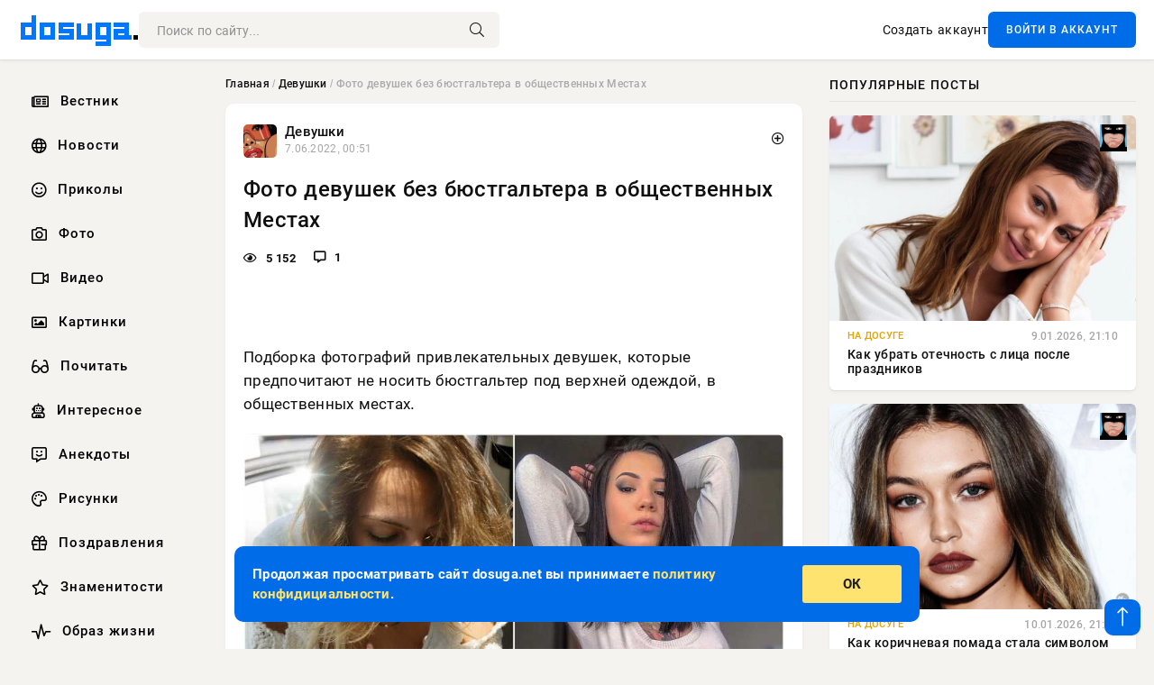

--- FILE ---
content_type: text/html; charset=utf-8
request_url: https://dosuga.net/devushki/48571-foto-devushek-bez-bjustgaltera-v-obschestvennyh-mestah.html
body_size: 12578
content:
<!DOCTYPE html>
<html lang="ru">
<head>
      <title>Фото девушек без бюстгальтера в общественных Местах</title>
<meta charset="utf-8">
<meta name="description" content="Подборка фотографий привлекательных девушек, которые предпочитают не носить бюстгальтер под верхней одеждой, в общественных местах.">
<meta name="keywords" content="девушек, Подборка, фотографий, привлекательных, которые, предпочитают, носить, бюстгальтер, верхней, одеждой, общественных, местах, местахСмотрим">
<link rel="canonical" href="https://dosuga.net/devushki/48571-foto-devushek-bez-bjustgaltera-v-obschestvennyh-mestah.html">
<link rel="alternate" type="application/rss+xml" title="Dosuga.net — Сайт Хорошего Настроения RSS" href="https://dosuga.net/rss.xml">
<link rel="preconnect" href="https://dosuga.net/" fetchpriority="high">
<meta property="twitter:title" content="Фото девушек без бюстгальтера в общественных Местах">
<meta property="twitter:url" content="https://dosuga.net/devushki/48571-foto-devushek-bez-bjustgaltera-v-obschestvennyh-mestah.html">
<meta property="twitter:card" content="summary_large_image">
<meta property="twitter:image" content="https://dosuga.net/uploads/posts/2022-06/1654552277_1.jpg">
<meta property="twitter:description" content="Подборка фотографий привлекательных девушек, которые предпочитают не носить бюстгальтер под верхней одеждой, в общественных местах. Смотрим фото девушек! Подборка фотографий привлекательных девушек, которые предпочитают не носить бюстгальтер под верхней одеждой, в общественных местах.">
<meta property="og:type" content="article">
<meta property="og:site_name" content="Dosuga.net — Сайт Хорошего Настроения">
<meta property="og:title" content="Фото девушек без бюстгальтера в общественных Местах">
<meta property="og:url" content="https://dosuga.net/devushki/48571-foto-devushek-bez-bjustgaltera-v-obschestvennyh-mestah.html">
<meta property="og:image" content="https://dosuga.net/uploads/posts/2022-06/1654552277_1.jpg">
<meta property="og:description" content="Подборка фотографий привлекательных девушек, которые предпочитают не носить бюстгальтер под верхней одеждой, в общественных местах. Смотрим фото девушек! Подборка фотографий привлекательных девушек, которые предпочитают не носить бюстгальтер под верхней одеждой, в общественных местах.">

<script src="/engine/classes/min/index.php?g=general&amp;v=bfnqh"></script>
<script src="/engine/classes/min/index.php?f=engine/classes/js/jqueryui.js,engine/classes/js/dle_js.js,engine/editor/jscripts/tiny_mce/tinymce.min.js&amp;v=bfnqh" defer></script>
<script type="application/ld+json">{"@context":"https://schema.org","@graph":[{"@type":"NewsArticle","@context":"https://schema.org/","publisher":{"@type":"Organization","name":"Новости » Dosuga.NET","logo":{"@type":"ImageObject","url":"https://dosuga.net/templates/Default/favicons/favicon-32x32.png"}},"name":"Фото девушек без бюстгальтера в общественных Местах","headline":"Фото девушек без бюстгальтера в общественных Местах","mainEntityOfPage":{"@type":"WebPage","@id":"https://dosuga.net/devushki/48571-foto-devushek-bez-bjustgaltera-v-obschestvennyh-mestah.html"},"datePublished":"2022-06-07T00:51:31+03:00","dateModified":"2022-06-07T00:52:19+03:00","author":{"@type":"Person","name":"lemur","url":"https://dosuga.net/user/lemur/"},"image":["https://dosuga.net/uploads/posts/2022-06/1654552277_1.jpg","https://dosuga.net/uploads/posts/2022-06/dosuga.net_foto-devushek-bez-bjustgaltera-v-obschestvennyh-mestah-1.jpg","https://dosuga.net/uploads/posts/2022-06/dosuga.net_foto-devushek-bez-bjustgaltera-v-obschestvennyh-mestah-2.jpg","https://dosuga.net/uploads/posts/2022-06/dosuga.net_foto-devushek-bez-bjustgaltera-v-obschestvennyh-mestah-3.jpg","https://dosuga.net/uploads/posts/2022-06/dosuga.net_foto-devushek-bez-bjustgaltera-v-obschestvennyh-mestah-4.jpg","https://dosuga.net/uploads/posts/2022-06/dosuga.net_foto-devushek-bez-bjustgaltera-v-obschestvennyh-mestah-5.jpg","https://dosuga.net/uploads/posts/2022-06/dosuga.net_foto-devushek-bez-bjustgaltera-v-obschestvennyh-mestah-6.jpg","https://dosuga.net/uploads/posts/2022-06/dosuga.net_foto-devushek-bez-bjustgaltera-v-obschestvennyh-mestah-7.jpg","https://dosuga.net/uploads/posts/2022-06/dosuga.net_foto-devushek-bez-bjustgaltera-v-obschestvennyh-mestah-8.jpg","https://dosuga.net/uploads/posts/2022-06/dosuga.net_foto-devushek-bez-bjustgaltera-v-obschestvennyh-mestah-9.jpg","https://dosuga.net/uploads/posts/2022-06/dosuga.net_foto-devushek-bez-bjustgaltera-v-obschestvennyh-mestah-10.jpg","https://dosuga.net/uploads/posts/2022-06/dosuga.net_foto-devushek-bez-bjustgaltera-v-obschestvennyh-mestah-11.jpg","https://dosuga.net/uploads/posts/2022-06/dosuga.net_foto-devushek-bez-bjustgaltera-v-obschestvennyh-mestah-12.jpg","https://dosuga.net/uploads/posts/2022-06/dosuga.net_foto-devushek-bez-bjustgaltera-v-obschestvennyh-mestah-13.jpg","https://dosuga.net/uploads/posts/2022-06/dosuga.net_foto-devushek-bez-bjustgaltera-v-obschestvennyh-mestah-14.jpg","https://dosuga.net/uploads/posts/2022-06/dosuga.net_foto-devushek-bez-bjustgaltera-v-obschestvennyh-mestah-15.jpg","https://dosuga.net/uploads/posts/2022-06/dosuga.net_foto-devushek-bez-bjustgaltera-v-obschestvennyh-mestah-16.jpg","https://dosuga.net/uploads/posts/2022-06/dosuga.net_foto-devushek-bez-bjustgaltera-v-obschestvennyh-mestah-17.jpg","https://dosuga.net/uploads/posts/2022-06/dosuga.net_foto-devushek-bez-bjustgaltera-v-obschestvennyh-mestah-18.jpg","https://dosuga.net/uploads/posts/2022-06/dosuga.net_foto-devushek-bez-bjustgaltera-v-obschestvennyh-mestah-19.jpg","https://dosuga.net/uploads/posts/2022-06/dosuga.net_foto-devushek-bez-bjustgaltera-v-obschestvennyh-mestah-20.jpg","https://dosuga.net/uploads/posts/2022-06/dosuga.net_foto-devushek-bez-bjustgaltera-v-obschestvennyh-mestah-21.jpg","https://dosuga.net/uploads/posts/2022-06/dosuga.net_foto-devushek-bez-bjustgaltera-v-obschestvennyh-mestah-22.jpg","https://dosuga.net/uploads/posts/2022-06/dosuga.net_foto-devushek-bez-bjustgaltera-v-obschestvennyh-mestah-23.jpg","https://dosuga.net/uploads/posts/2022-06/dosuga.net_foto-devushek-bez-bjustgaltera-v-obschestvennyh-mestah-24.jpg","https://dosuga.net/uploads/posts/2022-06/dosuga.net_foto-devushek-bez-bjustgaltera-v-obschestvennyh-mestah-25.jpg","https://dosuga.net/uploads/posts/2022-06/dosuga.net_foto-devushek-bez-bjustgaltera-v-obschestvennyh-mestah-26.jpg","https://dosuga.net/uploads/posts/2022-06/dosuga.net_foto-devushek-bez-bjustgaltera-v-obschestvennyh-mestah-27.jpg","https://dosuga.net/uploads/posts/2022-06/dosuga.net_foto-devushek-bez-bjustgaltera-v-obschestvennyh-mestah-28.jpg","https://dosuga.net/uploads/posts/2022-06/dosuga.net_foto-devushek-bez-bjustgaltera-v-obschestvennyh-mestah-29.jpg","https://dosuga.net/uploads/posts/2022-06/dosuga.net_foto-devushek-bez-bjustgaltera-v-obschestvennyh-mestah-30.jpg","https://dosuga.net/uploads/posts/2022-06/dosuga.net_foto-devushek-bez-bjustgaltera-v-obschestvennyh-mestah-31.jpg","https://dosuga.net/uploads/posts/2022-06/dosuga.net_foto-devushek-bez-bjustgaltera-v-obschestvennyh-mestah-32.jpg","https://dosuga.net/uploads/posts/2022-06/dosuga.net_foto-devushek-bez-bjustgaltera-v-obschestvennyh-mestah-33.jpg","https://dosuga.net/uploads/posts/2022-06/dosuga.net_foto-devushek-bez-bjustgaltera-v-obschestvennyh-mestah-34.jpg","https://dosuga.net/uploads/posts/2022-06/dosuga.net_foto-devushek-bez-bjustgaltera-v-obschestvennyh-mestah-35.jpg"],"description":"Подборка фотографий привлекательных девушек, которые предпочитают не носить бюстгальтер под верхней одеждой, в общественных местах. Смотрим фото девушек! Подборка фотографий привлекательных девушек, которые предпочитают не носить бюстгальтер под верхней одеждой, в общественных местах."},{"@type":"BreadcrumbList","@context":"https://schema.org/","itemListElement":[{"@type":"ListItem","position":1,"item":{"@id":"https://dosuga.net/","name":"Главная"}},{"@type":"ListItem","position":2,"item":{"@id":"https://dosuga.net/devushki/","name":"Девушки"}},{"@type":"ListItem","position":3,"item":{"@id":"https://dosuga.net/devushki/48571-foto-devushek-bez-bjustgaltera-v-obschestvennyh-mestah.html","name":"Фото девушек без бюстгальтера в общественных Местах"}}]}]}</script> 
      <meta name="viewport" content="width=device-width, initial-scale=1.0" />
      <meta name="msapplication-TileColor" content="#0077ff">   
      <meta name="theme-color" content="#0077ff"> 
      <link rel="preload" href="/templates/Default/css/common.css" as="style">
      <link rel="preload" href="/templates/Default/css/styles.css" as="style">
      <link rel="preload" href="/templates/Default/css/engine.css" as="style">
      <link rel="preload" href="/templates/Default/css/fontawesome.css" as="style">
      <link rel="preload" href="/templates/Default/webfonts/manrope-400.woff2" as="font" type="font/woff2" crossorigin>
      <link rel="preload" href="/templates/Default/webfonts/manrope-600.woff2" as="font" type="font/woff2" crossorigin>
      <link rel="preload" href="/templates/Default/webfonts/manrope-700.woff2" as="font" type="font/woff2" crossorigin>
      <link rel="preload" href="/templates/Default/webfonts/fa-light-300.woff2" as="font" type="font/woff2" crossorigin>
      <link href="/templates/Default/css/common.css" type="text/css" rel="stylesheet" />
      <link href="/templates/Default/css/styles.css" type="text/css" rel="stylesheet" />
      <link href="/templates/Default/css/engine.css" type="text/css" rel="stylesheet" /> 
      <link href="/templates/Default/css/fontawesome.css" type="text/css" rel="stylesheet" />
      <link rel="icon" href="/templates/Default/favicons/favicon.ico">
      <link rel="apple-touch-icon" sizes="180x180" href="/templates/Default/favicons/apple-touch-icon.png">
      <link rel="icon" type="image/png" sizes="32x32" href="/templates/Default/favicons/favicon-32x32.png">
      <link rel="icon" type="image/png" sizes="16x16" href="/templates/Default/favicons/favicon-16x16.png">
      <link rel="manifest" href="/site.webmanifest">
      <link rel="mask-icon" href="/templates/Default/favicons/safari-pinned-tab.svg" color="#0077ff">
      	<!-- Yandex.RTB -->
	<script>window.yaContextCb=window.yaContextCb||[]</script>
	<script src="https://yandex.ru/ads/system/context.js" async></script>
   </head>
   <body>
      <div class="wrapper">
         <div class="wrapper-container wrapper-main">

            <header class="header d-flex ai-center vw100">
               <a href="/" class="logo" title="Dosuga.net — Сайт Хорошего Настроения"><img src="/templates/Default/dleimages/logo.png" alt="Dosuga.net — Сайт Хорошего Настроения"></a>
               <div class="header__search search-block flex-grow-1">
                  <form id="quicksearch" method="post">
                     <input type="hidden" name="do" value="search">
                     <input type="hidden" name="subaction" value="search">
                     <input class="search-block__input" id="story" name="story" placeholder="Поиск по сайту..." type="text" autocomplete="off">
                     <button class="search-block__btn" type="submit"><span class="fal fa-search"></span></button>
                  </form>
               </div>
               

               
               <a href="/?do=register" class="header__link">Создать аккаунт</a>
               <button class="header__btn-login js-show-login">ВОЙТИ В АККАУНТ</button>
               

               <button class="header__btn-menu d-none js-show-mobile-menu"><span class="fal fa-bars"></span></button>
            </header>

            <div class="content">
               <div class="cols">

                  <!-- MENU START -->
                     <aside class="col-side">
                        <ul class="side-nav js-this-in-mobile-menu">   
                           <li><a href="/vestnik/"><i class="far fa-newspaper"></i> Вестник</a></li>
                           <li><a href="/news/"><i class="far fa-globe"></i> Новости</a></li>
                           <li><a href="/prikol/"><i class="far fa-smile"></i> Приколы</a></li>
                           <li><a href="/foto/"><i class="far fa-camera"></i> Фото</a></li>   
                           <li><a href="/video/"><i class="far fa-video"></i> Видео</a></li>  
                           <li><a href="/kartinki/"><i class="far fa-image"></i> Картинки</a></li>
                           <li><a href="/pochitat/"><i class="far fa-glasses-alt"></i> Почитать</a></li>                             
                           <li><a href="/interesnoe/"><i class="far fa-user-robot"></i> Интересное</a></li> 
                           <li><a href="/anekdoty/"><i class="far fa-comment-alt-smile"></i> Анекдоты</a></li>    
                           <li><a href="/risunki/"><i class="far fa-palette"></i> Рисунки</a></li> 
                           <li><a href="/pozdrav/"><i class="far fa-gift"></i> Поздравления</a></li>    
                           <li><a href="/znamenitosti/"><i class="far fa-star"></i> Знаменитости</a></li>   
                           <li><a href="/obraz-zhizni/"><i class="far fa-heart-rate"></i> Образ жизни</a></li>                          
                           <li><a href="/devushki/"><i class="far fa-venus"></i> Девушки</a></li> 
                           <li><a itemprop="url" href="/index.php?do=lastcomments"><i class="far fa-comment"></i> Эфир</a></li>   
                        </ul> 
                     </aside>
                  <!-- MENU END -->
                  
                  <main class="col-main">
                    
                         
                        <div class="speedbar"><div class="over"><a href="https://dosuga.net/">Главная</a> / <a href="https://dosuga.net/devushki/">Девушки</a> / Фото девушек без бюстгальтера в общественных Местах</div></div>
                        

                     <div class="content-block d-grid" id="content-block">
                        

                        
                        <div class="short">
	<div class="info-block">
	   <div class="info-body">
		  <a href="https://dosuga.net/devushki/" class="info-img" title="Девушки"><img src="/uploads/icons/1663799617.webp" alt="Девушки"></a>
		  <div class="info-title"><a href="https://dosuga.net/devushki/" class="author_name">Девушки</a></div>
		  <div class="info-meta">
			 <time datetime="7.06.2022, 00:51" class="ago" title="7.06.2022, 00:51">7.06.2022, 00:51</time>
			 
		  </div>
	   </div>
        <div class="dosuga-post-head-mark">    
            <a href="#" class="js-show-login" title="Сохранить"><i class="far fa-plus-circle"></i></a>
                    
		</div> 
	</div>
	<div class="yz_short_body">
	   <h1 class="dn-short-t">Фото девушек без бюстгальтера в общественных Местах</h1>
	   <div class="content_top_met">
	   	  <div class="f_eye"><i class="far fa-eye"></i> 5 152</div>
		  <a id="dle-comm-link" href="#comment">
			 <div class="f_link"><i class="far fa-comment-alt"></i> 1</div>
		  </a>
		  <div class="f_info">
		  </div>
	   </div>
	   <div class="page__text full-text clearfix">
	   	  <div style="margin-bottom: 20px">
		 	 <!-- Yandex.RTB R-A-3039656-1 -->
<div id="yandex_rtb_R-A-3039656-1"></div>
<script>
window.yaContextCb.push(()=>{
	Ya.Context.AdvManager.render({
		"blockId": "R-A-3039656-1",
		"renderTo": "yandex_rtb_R-A-3039656-1"
	})
})
</script>
<br />
<!-- Yandex.RTB R-A-3039656-2 -->
<div id="yandex_rtb_R-A-3039656-2"></div>
<script>
window.yaContextCb.push(()=>{
	Ya.Context.AdvManager.render({
		"blockId": "R-A-3039656-2",
		"renderTo": "yandex_rtb_R-A-3039656-2"
	})
})
</script>
<br />
<!-- Yandex.RTB R-A-3039656-3 -->
<div id="yandex_rtb_R-A-3039656-3"></div>
<script>
window.yaContextCb.push(()=>{
	Ya.Context.AdvManager.render({
		"blockId": "R-A-3039656-3",
		"renderTo": "yandex_rtb_R-A-3039656-3"
	})
})
</script>
		  </div>
		  <p>Подборка фотографий привлекательных девушек, которые предпочитают не носить бюстгальтер под верхней одеждой, в общественных местах.</p><p><img src="/uploads/posts/2022-06/1654552277_1.jpg" class="fr-fic fr-dib" alt=""></p><p>Смотрим фото девушек!</p><p><img src="/uploads/posts/2022-06/dosuga.net_foto-devushek-bez-bjustgaltera-v-obschestvennyh-mestah-1.jpg" alt="девочки красотки" class="fr-dib"></p><p><img src="/uploads/posts/2022-06/dosuga.net_foto-devushek-bez-bjustgaltera-v-obschestvennyh-mestah-2.jpg" alt="девочки красотки" class="fr-dib"></p><p></p><p><img src="/uploads/posts/2022-06/dosuga.net_foto-devushek-bez-bjustgaltera-v-obschestvennyh-mestah-3.jpg" alt="девочки красотки" class="fr-dib"></p><p><img src="/uploads/posts/2022-06/dosuga.net_foto-devushek-bez-bjustgaltera-v-obschestvennyh-mestah-4.jpg" alt="девочки красотки" class="fr-dib"></p><p><img src="/uploads/posts/2022-06/dosuga.net_foto-devushek-bez-bjustgaltera-v-obschestvennyh-mestah-5.jpg" alt="девочки красотки" class="fr-dib"></p><p><img src="/uploads/posts/2022-06/dosuga.net_foto-devushek-bez-bjustgaltera-v-obschestvennyh-mestah-6.jpg" alt="девочки красотки" class="fr-dib"></p><p><img src="/uploads/posts/2022-06/dosuga.net_foto-devushek-bez-bjustgaltera-v-obschestvennyh-mestah-7.jpg" alt="девочки красотки" class="fr-dib"></p><p><img src="/uploads/posts/2022-06/dosuga.net_foto-devushek-bez-bjustgaltera-v-obschestvennyh-mestah-8.jpg" alt="девочки красотки" class="fr-dib"></p><p><img src="/uploads/posts/2022-06/dosuga.net_foto-devushek-bez-bjustgaltera-v-obschestvennyh-mestah-9.jpg" alt="девочки красотки" class="fr-dib"></p><p></p><p><img src="/uploads/posts/2022-06/dosuga.net_foto-devushek-bez-bjustgaltera-v-obschestvennyh-mestah-10.jpg" alt="девочки красотки" class="fr-dib"></p><p><img src="/uploads/posts/2022-06/dosuga.net_foto-devushek-bez-bjustgaltera-v-obschestvennyh-mestah-11.jpg" alt="девочки красотки" class="fr-dib"></p><p><img src="/uploads/posts/2022-06/dosuga.net_foto-devushek-bez-bjustgaltera-v-obschestvennyh-mestah-12.jpg" alt="девочки красотки" class="fr-dib"></p><p><img src="/uploads/posts/2022-06/dosuga.net_foto-devushek-bez-bjustgaltera-v-obschestvennyh-mestah-13.jpg" alt="девочки красотки" class="fr-dib"></p><p><img src="/uploads/posts/2022-06/dosuga.net_foto-devushek-bez-bjustgaltera-v-obschestvennyh-mestah-14.jpg" alt="девочки красотки" class="fr-dib"></p><p><img src="/uploads/posts/2022-06/dosuga.net_foto-devushek-bez-bjustgaltera-v-obschestvennyh-mestah-15.jpg" alt="девочки красотки" class="fr-dib"></p><p><img src="/uploads/posts/2022-06/dosuga.net_foto-devushek-bez-bjustgaltera-v-obschestvennyh-mestah-16.jpg" alt="девочки красотки" class="fr-dib"></p><p><img src="/uploads/posts/2022-06/dosuga.net_foto-devushek-bez-bjustgaltera-v-obschestvennyh-mestah-17.jpg" alt="девочки красотки" class="fr-dib"></p><p></p><p><img src="/uploads/posts/2022-06/dosuga.net_foto-devushek-bez-bjustgaltera-v-obschestvennyh-mestah-18.jpg" alt="девочки красотки" class="fr-dib"></p><p><img src="/uploads/posts/2022-06/dosuga.net_foto-devushek-bez-bjustgaltera-v-obschestvennyh-mestah-19.jpg" alt="девочки красотки" class="fr-dib"></p><p><img src="/uploads/posts/2022-06/dosuga.net_foto-devushek-bez-bjustgaltera-v-obschestvennyh-mestah-20.jpg" alt="девочки красотки" class="fr-dib"></p><p><img src="/uploads/posts/2022-06/dosuga.net_foto-devushek-bez-bjustgaltera-v-obschestvennyh-mestah-21.jpg" alt="девочки красотки" class="fr-dib"></p><p><img src="/uploads/posts/2022-06/dosuga.net_foto-devushek-bez-bjustgaltera-v-obschestvennyh-mestah-22.jpg" alt="девочки красотки" class="fr-dib"></p><p><img src="/uploads/posts/2022-06/dosuga.net_foto-devushek-bez-bjustgaltera-v-obschestvennyh-mestah-23.jpg" alt="девочки красотки" class="fr-dib"></p><p><img src="/uploads/posts/2022-06/dosuga.net_foto-devushek-bez-bjustgaltera-v-obschestvennyh-mestah-24.jpg" alt="девочки красотки" class="fr-dib"></p><p><img src="/uploads/posts/2022-06/dosuga.net_foto-devushek-bez-bjustgaltera-v-obschestvennyh-mestah-25.jpg" alt="девочки красотки" class="fr-dib"></p><p><img src="/uploads/posts/2022-06/dosuga.net_foto-devushek-bez-bjustgaltera-v-obschestvennyh-mestah-26.jpg" alt="девочки красотки" class="fr-dib"></p><p><img src="/uploads/posts/2022-06/dosuga.net_foto-devushek-bez-bjustgaltera-v-obschestvennyh-mestah-27.jpg" alt="девочки красотки" class="fr-dib"></p><p><img src="/uploads/posts/2022-06/dosuga.net_foto-devushek-bez-bjustgaltera-v-obschestvennyh-mestah-28.jpg" alt="девочки красотки" class="fr-dib"></p><p><img src="/uploads/posts/2022-06/dosuga.net_foto-devushek-bez-bjustgaltera-v-obschestvennyh-mestah-29.jpg" alt="девочки красотки" class="fr-dib"></p><p><img src="/uploads/posts/2022-06/dosuga.net_foto-devushek-bez-bjustgaltera-v-obschestvennyh-mestah-30.jpg" alt="девочки красотки" class="fr-dib"></p><p><img src="/uploads/posts/2022-06/dosuga.net_foto-devushek-bez-bjustgaltera-v-obschestvennyh-mestah-31.jpg" alt="девочки красотки" class="fr-dib"></p><p><img src="/uploads/posts/2022-06/dosuga.net_foto-devushek-bez-bjustgaltera-v-obschestvennyh-mestah-32.jpg" alt="девочки красотки" class="fr-dib"></p><p><img src="/uploads/posts/2022-06/dosuga.net_foto-devushek-bez-bjustgaltera-v-obschestvennyh-mestah-33.jpg" alt="девочки красотки" class="fr-dib"></p><p><img src="/uploads/posts/2022-06/dosuga.net_foto-devushek-bez-bjustgaltera-v-obschestvennyh-mestah-34.jpg" alt="девочки красотки" class="fr-dib"></p><p><img src="/uploads/posts/2022-06/dosuga.net_foto-devushek-bez-bjustgaltera-v-obschestvennyh-mestah-35.jpg" alt="девочки красотки" class="fr-dib"></p>
		  <div style="margin-top: 20px">
		  	<!-- Yandex.RTB R-A-3039656-7 -->
<div id="yandex_rtb_R-A-3039656-7"></div>
<script>
window.yaContextCb.push(()=>{
	Ya.Context.AdvManager.render({
		"blockId": "R-A-3039656-7",
		"renderTo": "yandex_rtb_R-A-3039656-7"
	})
})
</script>
<br />
<!-- Yandex.RTB R-A-3039656-8 -->
<div id="yandex_rtb_R-A-3039656-8"></div>
<script>
window.yaContextCb.push(()=>{
	Ya.Context.AdvManager.render({
		"blockId": "R-A-3039656-8",
		"renderTo": "yandex_rtb_R-A-3039656-8"
	})
})
</script>
<br />
<!-- Yandex.RTB R-A-3039656-9 -->
<div id="yandex_rtb_R-A-3039656-9"></div>
<script>
window.yaContextCb.push(()=>{
	Ya.Context.AdvManager.render({
		"blockId": "R-A-3039656-9",
		"renderTo": "yandex_rtb_R-A-3039656-9"
	})
})
</script>
		  </div>
	   </div>
	</div>
	<div class="page__tags d-flex">
	   
	</div>
	<div class="content_like">
	   <div class="df_like">
		  <a href="#" onclick="doRate('plus', '48571'); return false;" >
		  <i title="Мне нравится" class="far fa-thumbs-up"></i> <span><span data-likes-id="48571">23</span></span>
		  </a>
	   </div>
	   <div class="df_dlike">
		  <a href="#" onclick="doRate('minus', '48571'); return false;" >
		  <i title="Мне не нравится" class="far fa-thumbs-down"></i> <span><span data-dislikes-id="48571">3</span></span>
		  </a>
	   </div>
	</div>
	<div class="content_footer">
	   <script src="https://yastatic.net/share2/share.js"></script>
	   <div class="ya-share2" data-curtain data-shape="round" data-color-scheme="whiteblack" data-services="vkontakte,odnoklassniki,telegram,whatsapp"></div>
	   <div class="f_info">
		  <a href="javascript:AddComplaint('48571', 'news')"> 
		  <div class="more_jaloba">
			 <svg fill="none" width="15" height="15" stroke="currentColor" stroke-width="1.5" viewBox="0 0 24 24" xmlns="http://www.w3.org/2000/svg" aria-hidden="true">
				<path stroke-linecap="round" stroke-linejoin="round" d="M12 9v3.75m9-.75a9 9 0 11-18 0 9 9 0 0118 0zm-9 3.75h.008v.008H12v-.008z"></path>
			 </svg>
			 ЖАЛОБА
		  </div>
		  </a>
	   </div>
	</div>
 </div>
 <div class="page__comments sect__header">
	<div class="page__comments-header">
		<div class="page__comments-title">1 комментарий</div>
		<div class="page__comments-info">
			<span class="fal fa-exclamation-circle"></span>
			Обсудим?
		</div>
	
	</div>
	<form  method="post" name="dle-comments-form" id="dle-comments-form" ><div class="form ac-form ignore-select">
	<div id="addcomment" class="addcomment">
	   
	   <div class="form-group combo">
		  <div class="combo_field"><input placeholder="Ваше имя" type="text" name="name" id="name" class="wide" required></div>
		  <div class="combo_field"><input placeholder="Ваш e-mail" type="email" name="mail" id="mail" class="wide"></div>
	   </div>
	   
	   <div id="comment-editor">
		  <div class="ac-form__editor">
			 <div class="bb-editor">
				<textarea name="comments" id="comments" cols="70" rows="10"></textarea>
			 </div>
		  </div>
		  
	   </div>
	   
	   
	   <div class="form_submit">
		  
		  <div class="c-captcha">
			 <a onclick="reload(); return false;" title="Кликните на изображение чтобы обновить код, если он неразборчив" href="#"><span id="dle-captcha"><img src="/engine/modules/antibot/antibot.php" alt="Кликните на изображение чтобы обновить код, если он неразборчив" width="160" height="80"></span></a>
			 <input placeholder="Повторите код" title="Введите код указанный на картинке" type="text" name="sec_code" id="sec_code" required>
		  </div>
		  
		  <div class="ac-form__bottom d-flex">
			 <button class="btn btn-big" type="submit" name="submit" title="Отправить комментарий">Отправить</button>
		  </div>
	   </div>
	</div>
 </div>

 <script>
	function ShowCommentsUploader() {

if ($("#hidden-image-uploader").css("display") == "none") { 

	$("#hidden-image-uploader").show('blind',{}, 250, function(){
		$('#comments-image-uploader').plupload('refresh');
	});

} else {

	$("#hidden-image-uploader").hide('blind',{}, 250 );

}

return false;
};
 </script>
		<input type="hidden" name="subaction" value="addcomment">
		<input type="hidden" name="post_id" id="post_id" value="48571"><input type="hidden" name="user_hash" value="48ded4d5bf31078fbc523a58a49bc6f768cb5293"></form>
	<form method="post" name="dlemasscomments" id="dlemasscomments"><div id="dle-comments-list">

<div id="dle-ajax-comments"></div>
<div id="comment"></div><ol class="comments-tree-list"><li id="comments-tree-item-24323" class="comments-tree-item" ><div id='comment-id-24323'><div class="comment-item js-comm ">
	
	<div class="comment-item__header d-flex ai-center ">
	   <div class="comment-item__img img-fit-cover js-comm-avatar">
		  <div class="comment-item__letter d-flex jc-center ai-center" style="background-color:#778ca3">Я</div>
	   </div>
	   <div class="comment-item__meta flex-grow-1">
		  <div class="comment-item__author ws-nowrap">
			 <span class="js-comm-author">Bators007</span>
		  </div>
		  <div class="comment-item__date ws-nowrap">7 июня 2022 00:59</div>
	   </div>
	   <div class="comment-item__rating ws-nowrap">
		  <a href="#" onclick="doCommentsRate('plus', '24323'); return false;" >
		  <span class="far fa-thumbs-up"></span> <span ><span data-comments-likes-id="24323">1</span></span>
		  </a>
		  <a href="#" onclick="doCommentsRate('minus', '24323'); return false;" >
		  <span class="far fa-thumbs-down"></span> <span ><span data-comments-dislikes-id="24323">0</span></span>
		  </a>
	   </div>
	</div>
	<div class="comment-item__main full-text clearfix">
	   <div ><div id='comm-id-24323'>Очень симпатичная подборка красавиц.</div></div>
	</div>
	<div class="comment-item__footer d-flex ai-center">
	   <div class="comment-item__reply">
		  <a onclick="dle_reply('24323', '0', '1'); return false;" href="#">
		  Ответить<span class="fal fa-angle-down"></span>
		  </a>
	   </div>
	   <div class="comment-item__reply">
		  <a onmouseover="dle_copy_quote('Bators007', '1654552742', '7 июня 2022 00:59, Bators007 написал:', 'comments', '24323', '48571', '1'); return false;" onclick="dle_ins('24323'); return false;" href="#">
		  <span class="fal fa-redo-alt"></span>Цитировать
		  </a>
	   </div>
	</div>
 </div></div></li></ol></div></form>

 </div>
 <section class="sect">
	<div class="sect__header sect__title" style="font-weight: 500; font-size: 24px;">Смотрите также:</div>
	<div class="sect__content d-grid">
	   <div class="popular grid-item">
   <div class="popular__img img-responsive">
      <img loading="lazy" src="/uploads/posts/2023-05/1683721196.jpg" alt="29 девушек которым не нужен лифчик под верхней одеждой">
      <div class="item__category pi-center"><img src="/uploads/icons/1663799617.webp"></div> 
   </div>
   <div class="meta_block">
      <div class="meta_block_cat">Девушки</div>
      <time class="meta_block_date" datetime="10.05.2023, 15:19">10.05.2023, 15:19</time>   
   </div>
   <div class="popular__desc">
      <a class="popular__title expand-link" href="https://dosuga.net/devushki/51324-devushki-bez-lifchika.html">29 девушек которым не нужен лифчик под верхней одеждой</a>
   </div>
 </div><div class="popular grid-item">
   <div class="popular__img img-responsive">
      <img loading="lazy" src="/uploads/posts/2022-06/compress_20220623_134435_5509.jpg" alt="Пикантные фото Девушек которые отказались от Бюстгальтера">
      <div class="item__category pi-center"><img src="/uploads/icons/1663799617.webp"></div> 
   </div>
   <div class="meta_block">
      <div class="meta_block_cat">Девушки</div>
      <time class="meta_block_date" datetime="23.06.2022, 10:34">23.06.2022, 10:34</time>   
   </div>
   <div class="popular__desc">
      <a class="popular__title expand-link" href="https://dosuga.net/devushki/48767-pikantnye-foto-devushek-kotorye-otkazalis-ot-bjustgaltera.html">Пикантные фото Девушек которые отказались от Бюстгальтера</a>
   </div>
 </div><div class="popular grid-item">
   <div class="popular__img img-responsive">
      <img loading="lazy" src="/uploads/posts/2022-06/1655707576_1.jpg" alt="А вы любите общественный транспорт как Я? Хочу 100 лайков для Мотивации!">
      <div class="item__category pi-center"><img src="/uploads/icons/1663799617.webp"></div> 
   </div>
   <div class="meta_block">
      <div class="meta_block_cat">Девушки</div>
      <time class="meta_block_date" datetime="20.06.2022, 09:46">20.06.2022, 09:46</time>   
   </div>
   <div class="popular__desc">
      <a class="popular__title expand-link" href="https://dosuga.net/devushki/48393-obschestvennye-mesta.html">А вы любите общественный транспорт как Я? Хочу 100 лайков для Мотивации!</a>
   </div>
 </div><div class="popular grid-item">
   <div class="popular__img img-responsive">
      <img loading="lazy" src="/uploads/posts/2022-07/1657705473_1.jpg" alt="Фото с пошлинкой, забавных Девушек без Лифчика">
      <div class="item__category pi-center"><img src="/uploads/icons/1663799617.webp"></div> 
   </div>
   <div class="meta_block">
      <div class="meta_block_cat">Девушки</div>
      <time class="meta_block_date" datetime="13.07.2022, 12:45">13.07.2022, 12:45</time>   
   </div>
   <div class="popular__desc">
      <a class="popular__title expand-link" href="https://dosuga.net/devushki/48874-foto-s-poshlinkoj-zabavnyh-devushek-bez-lifchika.html">Фото с пошлинкой, забавных Девушек без Лифчика</a>
   </div>
 </div><div class="popular grid-item">
   <div class="popular__img img-responsive">
      <img loading="lazy" src="/uploads/posts/2022-05/1652493721_1.jpg" alt="Фото девушек без Лифчика (26 фото)">
      <div class="item__category pi-center"><img src="/uploads/icons/1663799617.webp"></div> 
   </div>
   <div class="meta_block">
      <div class="meta_block_cat">Девушки</div>
      <time class="meta_block_date" datetime="14.05.2022, 05:02">14.05.2022, 05:02</time>   
   </div>
   <div class="popular__desc">
      <a class="popular__title expand-link" href="https://dosuga.net/devushki/48379-foto-devushek-bez-lifchika.html">Фото девушек без Лифчика (26 фото)</a>
   </div>
 </div><div class="popular grid-item">
   <div class="popular__img img-responsive">
      <img loading="lazy" src="/uploads/posts/2022-07/compress_20220731_105628_8567.jpg" alt="Горячие красотки без Лифчика">
      <div class="item__category pi-center"><img src="/uploads/icons/1663799617.webp"></div> 
   </div>
   <div class="meta_block">
      <div class="meta_block_cat">Девушки</div>
      <time class="meta_block_date" datetime="31.07.2022, 10:59">31.07.2022, 10:59</time>   
   </div>
   <div class="popular__desc">
      <a class="popular__title expand-link" href="https://dosuga.net/devushki/49003-gorjachie-krasotki-bez-lifchika.html">Горячие красотки без Лифчика</a>
   </div>
 </div><div class="popular grid-item">
   <div class="popular__img img-responsive">
      <img loading="lazy" src="/uploads/posts/2022-07/compress_20220706_005553_3028.jpg" alt="Фото привлекательных Девушек в Чулках">
      <div class="item__category pi-center"><img src="/uploads/icons/1663799617.webp"></div> 
   </div>
   <div class="meta_block">
      <div class="meta_block_cat">Девушки</div>
      <time class="meta_block_date" datetime="6.07.2022, 01:00">6.07.2022, 01:00</time>   
   </div>
   <div class="popular__desc">
      <a class="popular__title expand-link" href="https://dosuga.net/devushki/48836-foto-privlekatelnyh-devushek-v-chulkah.html">Фото привлекательных Девушек в Чулках</a>
   </div>
 </div><div class="popular grid-item">
   <div class="popular__img img-responsive">
      <img loading="lazy" src="/uploads/posts/2022-07/compress_20220701_115851_1367.jpg" alt="Фото сексуальных девушек в Коротких шортиках, Аж попку видно">
      <div class="item__category pi-center"><img src="/uploads/icons/1663799617.webp"></div> 
   </div>
   <div class="meta_block">
      <div class="meta_block_cat">Девушки</div>
      <time class="meta_block_date" datetime="6.04.2022, 02:19">6.04.2022, 02:19</time>   
   </div>
   <div class="popular__desc">
      <a class="popular__title expand-link" href="https://dosuga.net/devushki/48130-podrugi-v-shortikah.html">Фото сексуальных девушек в Коротких шортиках, Аж попку видно</a>
   </div>
 </div><div class="popular grid-item">
   <div class="popular__img img-responsive">
      <img loading="lazy" src="/uploads/posts/2022-07/1659091513_dosuga.jpg" alt="Девушки в спортивных Штанах">
      <div class="item__category pi-center"><img src="/uploads/icons/1663799617.webp"></div> 
   </div>
   <div class="meta_block">
      <div class="meta_block_cat">Девушки</div>
      <time class="meta_block_date" datetime="29.07.2022, 13:45">29.07.2022, 13:45</time>   
   </div>
   <div class="popular__desc">
      <a class="popular__title expand-link" href="https://dosuga.net/devushki/49000-devushki-v-sportivnyh-shtanah.html">Девушки в спортивных Штанах</a>
   </div>
 </div><div class="popular grid-item">
   <div class="popular__img img-responsive">
      <img loading="lazy" src="/uploads/posts/2022-06/compress_20220602_223818_8123.jpg" alt="35 горячих фото Девушек с красивой Улыбкой">
      <div class="item__category pi-center"><img src="/uploads/icons/1663799617.webp"></div> 
   </div>
   <div class="meta_block">
      <div class="meta_block_cat">Девушки</div>
      <time class="meta_block_date" datetime="3.06.2022, 00:00">3.06.2022, 00:00</time>   
   </div>
   <div class="popular__desc">
      <a class="popular__title expand-link" href="https://dosuga.net/devushki/48498-35-gorjachih-foto-devushek-s-krasivoj-ulybkoj.html">35 горячих фото Девушек с красивой Улыбкой</a>
   </div>
 </div><div class="popular grid-item">
   <div class="popular__img img-responsive">
      <img loading="lazy" src="/uploads/posts/2022-05/compress_20220529_070636_6247.jpg" alt="Фото симпатичных девушек из социальных сетей с Пошлинкой (35 фото)">
      <div class="item__category pi-center"><img src="/uploads/icons/1663799617.webp"></div> 
   </div>
   <div class="meta_block">
      <div class="meta_block_cat">Девушки</div>
      <time class="meta_block_date" datetime="29.05.2022, 07:08">29.05.2022, 07:08</time>   
   </div>
   <div class="popular__desc">
      <a class="popular__title expand-link" href="https://dosuga.net/devushki/48452-foto-simpatichnyh-devushek-iz-socialnyh-setej.html">Фото симпатичных девушек из социальных сетей с Пошлинкой (35 фото)</a>
   </div>
 </div><div class="popular grid-item">
   <div class="popular__img img-responsive">
      <img loading="lazy" src="/uploads/posts/2022-06/1656323352_1.jpg" alt="Подборка фото девушек в летних, сексуальных Шортиках">
      <div class="item__category pi-center"><img src="/uploads/icons/1663799617.webp"></div> 
   </div>
   <div class="meta_block">
      <div class="meta_block_cat">Девушки</div>
      <time class="meta_block_date" datetime="27.06.2022, 12:49">27.06.2022, 12:49</time>   
   </div>
   <div class="popular__desc">
      <a class="popular__title expand-link" href="https://dosuga.net/devushki/48785-podborka-foto-devushek-v-letnih-seksualnyh-shortikah.html">Подборка фото девушек в летних, сексуальных Шортиках</a>
   </div>
 </div><div class="popular grid-item">
   <div class="popular__img img-responsive">
      <img loading="lazy" src="/uploads/posts/2023-07/1688585664_poster-dn.jpg" alt="Фото девушек на улицах без лифчика">
      <div class="item__category pi-center"><img src="/uploads/icons/1663799617.webp"></div> 
   </div>
   <div class="meta_block">
      <div class="meta_block_cat">Девушки</div>
      <time class="meta_block_date" datetime="6.07.2023, 00:00">6.07.2023, 00:00</time>   
   </div>
   <div class="popular__desc">
      <a class="popular__title expand-link" href="https://dosuga.net/devushki/51479-foto-devushek-na-ulicah-bez-lifchika.html">Фото девушек на улицах без лифчика</a>
   </div>
 </div><div class="popular grid-item">
   <div class="popular__img img-responsive">
      <img loading="lazy" src="/uploads/posts/2022-06/compress_20220623_131948_8832.jpg" alt="Подборка фото для Мужиков">
      <div class="item__category pi-center"><img src="/uploads/icons/1663799617.webp"></div> 
   </div>
   <div class="meta_block">
      <div class="meta_block_cat">Приколы</div>
      <time class="meta_block_date" datetime="24.06.2022, 01:35">24.06.2022, 01:35</time>   
   </div>
   <div class="popular__desc">
      <a class="popular__title expand-link" href="https://dosuga.net/prikol/48770-podborka-foto-dlja-muzhikov.html">Подборка фото для Мужиков</a>
   </div>
 </div><div class="popular grid-item">
   <div class="popular__img img-responsive">
      <img loading="lazy" src="/uploads/posts/2022-09/compress_20220904_011740_0969.jpg" alt="Пошлые девушки из Социальных Сетей">
      <div class="item__category pi-center"><img src="/uploads/icons/1663799617.webp"></div> 
   </div>
   <div class="meta_block">
      <div class="meta_block_cat">Девушки</div>
      <time class="meta_block_date" datetime="4.09.2022, 01:18">4.09.2022, 01:18</time>   
   </div>
   <div class="popular__desc">
      <a class="popular__title expand-link" href="https://dosuga.net/devushki/49185-poshlye-devushki-iz-socialnyh-setej.html">Пошлые девушки из Социальных Сетей</a>
   </div>
 </div><div class="popular grid-item">
   <div class="popular__img img-responsive">
      <img loading="lazy" src="/uploads/posts/2022-03/1648162807_4.jpg" alt="Большая грудь, большие проблемы - 9 проблем Девушек с большим Бюстом">
      <div class="item__category pi-center"><img src="/uploads/icons/1663799617.webp"></div> 
   </div>
   <div class="meta_block">
      <div class="meta_block_cat">Образ жизни</div>
      <time class="meta_block_date" datetime="25.03.2022, 02:02">25.03.2022, 02:02</time>   
   </div>
   <div class="popular__desc">
      <a class="popular__title expand-link" href="https://dosuga.net/obraz-zhizni/48037-9-problem-devushek-s-bolshim-bjustom.html">Большая грудь, большие проблемы - 9 проблем Девушек с большим Бюстом</a>
   </div>
 </div><div class="popular grid-item">
   <div class="popular__img img-responsive">
      <img loading="lazy" src="/uploads/posts/2022-06/compress_20220628_013846_6716.jpg" alt="Фото красивых девушек Брюнеток">
      <div class="item__category pi-center"><img src="/uploads/icons/1663799617.webp"></div> 
   </div>
   <div class="meta_block">
      <div class="meta_block_cat">Девушки</div>
      <time class="meta_block_date" datetime="28.06.2022, 01:49">28.06.2022, 01:49</time>   
   </div>
   <div class="popular__desc">
      <a class="popular__title expand-link" href="https://dosuga.net/devushki/48789-foto-krasivyh-devushek-brjunetok.html">Фото красивых девушек Брюнеток</a>
   </div>
 </div><div class="popular grid-item">
   <div class="popular__img img-responsive">
      <img loading="lazy" src="/uploads/posts/2023-03/1678659642_dn.jpg" alt="Девушки без лифчиков которые нравятся Мужчинам">
      <div class="item__category pi-center"><img src="/uploads/icons/1663799617.webp"></div> 
   </div>
   <div class="meta_block">
      <div class="meta_block_cat">Девушки</div>
      <time class="meta_block_date" datetime="13.03.2023, 01:21">13.03.2023, 01:21</time>   
   </div>
   <div class="popular__desc">
      <a class="popular__title expand-link" href="https://dosuga.net/devushki/45700-devushki-bez-lifchikov.html">Девушки без лифчиков которые нравятся Мужчинам</a>
   </div>
 </div><div class="popular grid-item">
   <div class="popular__img img-responsive">
      <img loading="lazy" src="/uploads/posts/2022-10/compress_20221020_180317_7844.jpg" alt="Девушки которым лишнее белье не нужно">
      <div class="item__category pi-center"><img src="/uploads/icons/1663799617.webp"></div> 
   </div>
   <div class="meta_block">
      <div class="meta_block_cat">Девушки</div>
      <time class="meta_block_date" datetime="20.10.2022, 18:05">20.10.2022, 18:05</time>   
   </div>
   <div class="popular__desc">
      <a class="popular__title expand-link" href="https://dosuga.net/devushki/49282-devushki-kotorym-lishnee-bele-ne-nuzhno.html">Девушки которым лишнее белье не нужно</a>
   </div>
 </div><div class="popular grid-item">
   <div class="popular__img img-responsive">
      <img loading="lazy" src="/uploads/posts/2023-08/1691683178_dosuga-net.jpg" alt="Подборка Фото девушек в Трусиках - Когда эстетика женского тела дополняется красивым бельем">
      <div class="item__category pi-center"><img src="/uploads/icons/1663799617.webp"></div> 
   </div>
   <div class="meta_block">
      <div class="meta_block_cat">Девушки</div>
      <time class="meta_block_date" datetime="10.08.2023, 18:59">10.08.2023, 18:59</time>   
   </div>
   <div class="popular__desc">
      <a class="popular__title expand-link" href="https://dosuga.net/devushki/48811-podborka-foto-devushek-v-trusikah.html">Подборка Фото девушек в Трусиках - Когда эстетика женского тела дополняется красивым бельем</a>
   </div>
 </div>
	</div>
 </section>

                        

                     </div>
                  </main>

                  <aside class="col-side">

                     <div class="side-block">
                        <div class="side-block__title">Популярные посты</div>
                        <div class="side-block__content">
                        <div class="popular grid-item">
   <div class="popular__img img-responsive">
      <img loading="lazy" src="/uploads/posts/2026-01/medium/1767987029-1kak-ubrat-otechnost-s-lica-posle-prazdnikov-072dc62.webp" alt="Как убрать отечность с лица после праздников">
      <div class="item__category pi-center"><img src="/uploads/icons/1658212922_dn.webp"></div> 
   </div>
   <div class="meta_block">
      <div class="meta_block_cat">На Досуге</div>
      <time class="meta_block_date" datetime="9.01.2026, 21:10">9.01.2026, 21:10</time>   
   </div>
   <div class="popular__desc">
      <a class="popular__title expand-link" href="https://dosuga.net/dosug/100888-kak-ubrat-otechnost-s-lica-posle-prazdnikov.html">Как убрать отечность с лица после праздников</a>
   </div>
 </div><div class="popular grid-item">
   <div class="popular__img img-responsive">
      <img loading="lazy" src="/uploads/posts/2026-01/medium/1768075236-1kak-korichnevaja-pomada-stala-simvolom-sovremennogo-shika-407480f.webp" alt="Как коричневая помада стала символом современного шика">
      <div class="item__category pi-center"><img src="/uploads/icons/1658212922_dn.webp"></div> 
   </div>
   <div class="meta_block">
      <div class="meta_block_cat">На Досуге</div>
      <time class="meta_block_date" datetime="10.01.2026, 21:27">10.01.2026, 21:27</time>   
   </div>
   <div class="popular__desc">
      <a class="popular__title expand-link" href="https://dosuga.net/dosug/100891-kak-korichnevaja-pomada-stala-simvolom-sovremennogo-shika.html">Как коричневая помада стала символом современного шика</a>
   </div>
 </div><div class="popular grid-item">
   <div class="popular__img img-responsive">
      <img loading="lazy" src="/uploads/posts/2026-01/medium/1768332610-1veshhi-kotorye-sdelajut-tvoj-garderob-roskoshnym-bez-lishnih-trat-ec06217.webp" alt="Вещи, которые сделают твой гардероб роскошным без лишних трат">
      <div class="item__category pi-center"><img src="/uploads/icons/1658212922_dn.webp"></div> 
   </div>
   <div class="meta_block">
      <div class="meta_block_cat">На Досуге</div>
      <time class="meta_block_date" datetime="13.01.2026, 21:43">13.01.2026, 21:43</time>   
   </div>
   <div class="popular__desc">
      <a class="popular__title expand-link" href="https://dosuga.net/dosug/100899-veschi-kotorye-sdelajut-tvoj-garderob-roskoshnym-bez-lishnih-trat.html">Вещи, которые сделают твой гардероб роскошным без лишних трат</a>
   </div>
 </div><div class="popular grid-item">
   <div class="popular__img img-responsive">
      <img loading="lazy" src="/uploads/posts/2026-01/medium/1768147273-1pochemu-zimoj-nuzhno-poseshhat-bassejn-6f8897b.webp" alt="Почему зимой нужно посещать бассейн">
      <div class="item__category pi-center"><img src="/uploads/icons/1658212922_dn.webp"></div> 
   </div>
   <div class="meta_block">
      <div class="meta_block_cat">На Досуге</div>
      <time class="meta_block_date" datetime="11.01.2026, 17:49">11.01.2026, 17:49</time>   
   </div>
   <div class="popular__desc">
      <a class="popular__title expand-link" href="https://dosuga.net/dosug/100895-pochemu-zimoj-nuzhno-poseschat-bassejn.html">Почему зимой нужно посещать бассейн</a>
   </div>
 </div>                           
                        </div>
                     </div>
                     <div class="side-block">
                        <div class="side-block__title">Выбор редакции</div>
                        <div class="side-block__content">
                        <div class="int d-flex ai-center">
    <div class="int__img img-fit-cover">
       <img loading="lazy" src="/uploads/posts/2026-01/medium/1768147218-1zhenshhiny-kotorye-dokazali-chto-serebro-v-volosah-eto-roskosh-eb3f867.webp" alt="Женщины, которые доказали, что серебро в волосах — это роскошь">
    </div>
    <div class="int__desc flex-grow-1">
       <a class="int__title expand-link" href="https://dosuga.net/dosug/100893-zhenschiny-kotorye-dokazali-chto-serebro-v-volosah-jeto-roskosh.html">
          <div class="line-clamp">Женщины, которые доказали, что серебро в волосах — это роскошь</div>
       </a>
    </div>
 </div><div class="int d-flex ai-center">
    <div class="int__img img-fit-cover">
       <img loading="lazy" src="/uploads/posts/2026-01/medium/1768332639-1kak-pomoch-kozhe-posle-prazdnikov-ba5ce0b.webp" alt="Как помочь коже после праздников">
    </div>
    <div class="int__desc flex-grow-1">
       <a class="int__title expand-link" href="https://dosuga.net/dosug/100900-kak-pomoch-kozhe-posle-prazdnikov.html">
          <div class="line-clamp">Как помочь коже после праздников</div>
       </a>
    </div>
 </div><div class="int d-flex ai-center">
    <div class="int__img img-fit-cover">
       <img loading="lazy" src="/uploads/posts/2026-01/medium/1768075228-1roskosh-kotoruju-nevozmozhno-poddelat-a0f7176.webp" alt="Роскошь, которую невозможно подделать">
    </div>
    <div class="int__desc flex-grow-1">
       <a class="int__title expand-link" href="https://dosuga.net/dosug/100890-roskosh-kotoruju-nevozmozhno-poddelat.html">
          <div class="line-clamp">Роскошь, которую невозможно подделать</div>
       </a>
    </div>
 </div><div class="int d-flex ai-center">
    <div class="int__img img-fit-cover">
       <img loading="lazy" src="/uploads/posts/2026-01/medium/1768147267-1procedury-kotorye-dejstvitelno-pomogajut-borotsja-s-postakne-18d9c1e.webp" alt="Процедуры, которые действительно помогают бороться с постакне">
    </div>
    <div class="int__desc flex-grow-1">
       <a class="int__title expand-link" href="https://dosuga.net/dosug/100894-procedury-kotorye-dejstvitelno-pomogajut-borotsja-s-postakne.html">
          <div class="line-clamp">Процедуры, которые действительно помогают бороться с постакне</div>
       </a>
    </div>
 </div>  
                        </div>
                     </div>
                     

                     <!--1b96a6e6--><!--1b96a6e6--><!--91f0a04f--><!--91f0a04f-->

                     <div class="side-block side-block--sticky hm">
                                                        <!-- Yandex.RTB R-A-3039656-12 -->
                                <div id="yandex_rtb_R-A-3039656-12"></div>
                                <script>window.yaContextCb.push(()=>{
                                    Ya.Context.AdvManager.render({
                                        "blockId": "R-A-3039656-12",
                                        "renderTo": "yandex_rtb_R-A-3039656-12"
                                    })
                                })
                                </script>
                     </div>

                  </aside>

               </div>
               <!-- END COLS -->
            </div>

         <!-- FOOTER START -->
         <footer class="footer d-flex ai-center vw100">
            <div class="footer__copyright">
               <a href="/about.html ">О проекте</a>
               <a href="/disclamer.html">Авторские права</a>
               <a href="/privacypolicy.html">Политика конфиденциальности</a>
               <a href="/index.php?do=feedback">Контакты</a> 
               <a href="/reklama.html">Реклама (стала дешевле) 👈</a> 
            </div>
            <div class="footer__text icon-at-left" style="line-height: 20px;">
               Использование любых материалов, размещённых на сайте, разрешается при условии активной ссылки на наш сайт.
               При копировании материалов для интернет-изданий – обязательна прямая открытая для поисковых систем гиперссылка. Ссылка должна быть размещена в независимости от полного либо частичного использования материалов. Гиперссылка (для интернет- изданий) – должна быть размещена в подзаголовке или в первом абзаце материала.
               Все материалы, содержащиеся на веб-сайте dosuga.net, защищены законом об авторском праве. Фотографии и прочие материалы являются собственностью их авторов и представлены исключительно для некоммерческого использования и ознакомления , если не указано иное. Несанкционированное использование таких материалов может нарушать закон об авторском праве, торговой марке и другие законы.
               <br />
               <p class="copyright mb-0" style="margin-top: 20px;">Copyright &copy; 2000 - 2026, Dosuga.net — Сайт Хорошего Настроения. Все права защищены.</p>
               <div class="adult_foot">18+</div>
            </div>
         </footer>
         <!-- FOOTER END -->

         </div>
         <!-- END WRAPPER-MAIN -->
      </div>
      <!-- END WRAPPER -->
      
      <script>
<!--
var dle_root       = '/';
var dle_admin      = '';
var dle_login_hash = '48ded4d5bf31078fbc523a58a49bc6f768cb5293';
var dle_group      = 5;
var dle_link_type  = 1;
var dle_skin       = 'Default';
var dle_wysiwyg    = 0;
var dle_min_search = '2';
var dle_act_lang   = ["Подтвердить", "Отмена", "Вставить", "Отмена", "Сохранить", "Удалить", "Загрузка. Пожалуйста, подождите..."];
var menu_short     = 'Быстрое редактирование';
var menu_full      = 'Полное редактирование';
var menu_profile   = 'Просмотр профиля';
var menu_send      = 'Отправить сообщение';
var menu_uedit     = 'Админцентр';
var dle_info       = 'Информация';
var dle_confirm    = 'Подтверждение';
var dle_prompt     = 'Ввод информации';
var dle_req_field  = ["Заполните поле с именем", "Заполните поле с сообщением", "Заполните поле с темой сообщения"];
var dle_del_agree  = 'Вы действительно хотите удалить? Данное действие невозможно будет отменить';
var dle_spam_agree = 'Вы действительно хотите отметить пользователя как спамера? Это приведёт к удалению всех его комментариев';
var dle_c_title    = 'Отправка жалобы';
var dle_complaint  = 'Укажите текст Вашей жалобы для администрации:';
var dle_mail       = 'Ваш e-mail:';
var dle_big_text   = 'Выделен слишком большой участок текста.';
var dle_orfo_title = 'Укажите комментарий для администрации к найденной ошибке на странице:';
var dle_p_send     = 'Отправить';
var dle_p_send_ok  = 'Уведомление успешно отправлено';
var dle_save_ok    = 'Изменения успешно сохранены. Обновить страницу?';
var dle_reply_title= 'Ответ на комментарий';
var dle_tree_comm  = '1';
var dle_del_news   = 'Удалить статью';
var dle_sub_agree  = 'Вы действительно хотите подписаться на комментарии к данной публикации?';
var dle_unsub_agree  = 'Вы действительно хотите отписаться от комментариев к данной публикации?';
var dle_captcha_type  = '0';
var dle_share_interesting  = ["Поделиться ссылкой на выделенный текст", "Twitter", "Facebook", "Вконтакте", "Прямая ссылка:", "Нажмите правой клавишей мыши и выберите «Копировать ссылку»"];
var DLEPlayerLang     = {prev: 'Предыдущий',next: 'Следующий',play: 'Воспроизвести',pause: 'Пауза',mute: 'Выключить звук', unmute: 'Включить звук', settings: 'Настройки', enterFullscreen: 'На полный экран', exitFullscreen: 'Выключить полноэкранный режим', speed: 'Скорость', normal: 'Обычная', quality: 'Качество', pip: 'Режим PiP'};
var DLEGalleryLang    = {CLOSE: 'Закрыть (Esc)', NEXT: 'Следующее изображение', PREV: 'Предыдущее изображение', ERROR: 'Внимание! Обнаружена ошибка', IMAGE_ERROR: 'Не удалось загрузить изображение', TOGGLE_SLIDESHOW: 'Просмотр слайдшоу',TOGGLE_FULLSCREEN: 'Полноэкранный режим', TOGGLE_THUMBS: 'Включить / Выключить уменьшенные копии', ITERATEZOOM: 'Увеличить / Уменьшить', DOWNLOAD: 'Скачать изображение' };
var DLEGalleryMode    = 1;
var DLELazyMode       = 0;
var allow_dle_delete_news   = false;
var dle_search_delay   = false;
var dle_search_value   = '';
jQuery(function($){
					setTimeout(function() {
						$.get(dle_root + "engine/ajax/controller.php?mod=adminfunction", { 'id': '48571', action: 'newsread', user_hash: dle_login_hash });
					}, 1000);
find_comment_onpage();
				$('#dle-comments-form').submit(function() {
					if( $('#comments-image-uploader').data('files') == 'selected' ) {
						$('#comments-image-uploader').plupload('start');
					} else {
						doAddComments();
					}
					return false;
				});
FastSearch();
});
//-->
</script>
      

<div class="login login--not-logged d-none">
   <div class="login__header d-flex jc-space-between ai-center">
      <div class="login__title stretch-free-width ws-nowrap">Войти <a href="/?do=register">Регистрация</a></div>
      <div class="login__close"><span class="fal fa-times"></span></div>
   </div>
   <form method="post">
      <div class="login__content">
         <div class="login__row">
            <div class="login__caption">E-mail:</div>
            <div class="login__input"><input type="text" name="login_name" id="login_name" placeholder="Ваш e-mail"></div>
            <span class="fal fa-at"></span>
         </div>
         <div class="login__row">
            <div class="login__caption">Пароль: <a href="/?do=lostpassword">Забыли пароль?</a></div>
            <div class="login__input"><input type="password" name="login_password" id="login_password" placeholder="Ваш пароль"></div>
            <span class="fal fa-lock"></span>
         </div>
         <label class="login__row checkbox" for="login_not_save">
         <input type="checkbox" name="login_not_save" id="login_not_save" value="1">
         <span>Не запоминать меня</span>
         </label>
         <div class="login__row">
            <button onclick="submit();" type="submit" title="Вход">Войти на сайт</button>
            <input name="login" type="hidden" id="login" value="submit">
         </div>
      </div>
      <div class="login__social">
         <div class="login__social-caption">Или войти через</div>
         <div class="login__social-btns">
            <a href="" rel="nofollow" target="_blank"><img loading="lazy" src="/templates/Default/dleimages/vk.svg" alt></a>
            <a href="" rel="nofollow" target="_blank"><img loading="lazy" src="/templates/Default/dleimages/ok.svg" alt></a>
            <a href="" rel="nofollow" target="_blank"><img loading="lazy" src="/templates/Default/dleimages/mail.svg" alt></a>
            <a href="" rel="nofollow" target="_blank"><img loading="lazy" src="/templates/Default/dleimages/yandex.svg" alt></a>
         </div>
      </div>
   </form>
</div>

      <div id="scrolltop" style="display: block;"><span class="fal fa-long-arrow-up"></span></div>
      <div class="message-alert">
         <div class="message-alert-in">
            <div class="message-alert-desc">
               <div class="message-alert-text">Продолжая просматривать сайт dosuga.net вы принимаете <a href="/privacypolicy.html">политику конфидициальности</a>.</div>
            </div>
            <div class="message-alert-btns">
               <div class="message-btn message-btn-yes">ОК</div>
            </div>
         </div>
      </div>

      <script src="/templates/Default/js/libs.js"></script>

      <!-- Yandex.RTB R-A-3039656-11 -->
<script>
window.yaContextCb.push(()=>{
	Ya.Context.AdvManager.render({
		"blockId": "R-A-3039656-11",
		"type": "floorAd",
		"platform": "touch"
	})
})
</script>
      <!-- Yandex.RTB R-A-3039656-10 -->
<script>
window.yaContextCb.push(()=>{
	Ya.Context.AdvManager.render({
		"blockId": "R-A-3039656-10",
		"type": "fullscreen",
		"platform": "touch"
	})
})
</script>
      <!-- Yandex.Metrika counter -->
<script type="text/javascript" >
   (function(m,e,t,r,i,k,a){m[i]=m[i]||function(){(m[i].a=m[i].a||[]).push(arguments)};
   m[i].l=1*new Date();
   for (var j = 0; j < document.scripts.length; j++) {if (document.scripts[j].src === r) { return; }}
   k=e.createElement(t),a=e.getElementsByTagName(t)[0],k.async=1,k.src=r,a.parentNode.insertBefore(k,a)})
   (window, document, "script", "https://mc.yandex.ru/metrika/tag.js", "ym");

   ym(92369965, "init", {
        clickmap:true,
        trackLinks:true,
        accurateTrackBounce:true
   });
</script>
<noscript><div><img src="https://mc.yandex.ru/watch/92369965" style="position:absolute; left:-9999px;" alt="" /></div></noscript>
<!-- /Yandex.Metrika counter -->

   <script defer src="https://static.cloudflareinsights.com/beacon.min.js/vcd15cbe7772f49c399c6a5babf22c1241717689176015" integrity="sha512-ZpsOmlRQV6y907TI0dKBHq9Md29nnaEIPlkf84rnaERnq6zvWvPUqr2ft8M1aS28oN72PdrCzSjY4U6VaAw1EQ==" data-cf-beacon='{"version":"2024.11.0","token":"8aaeaaec3f384d03831596185a20ce96","r":1,"server_timing":{"name":{"cfCacheStatus":true,"cfEdge":true,"cfExtPri":true,"cfL4":true,"cfOrigin":true,"cfSpeedBrain":true},"location_startswith":null}}' crossorigin="anonymous"></script>
</body>
</html>